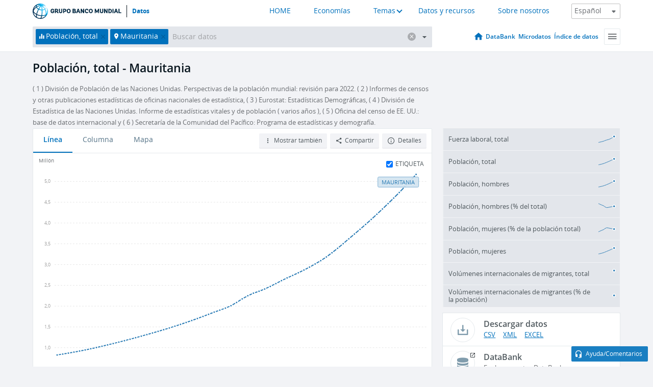

--- FILE ---
content_type: application/javascript; charset=utf-8
request_url: https://by2.uservoice.com/t2/136660/web/track.js?_=1768677049675&s=0&c=__uvSessionData0&d=eyJlIjp7InUiOiJodHRwczovL2RhdG9zLmJhbmNvbXVuZGlhbC5vcmcvaW5kaWNhZG9yL1NQLlBPUC5UT1RMP2xvY2F0aW9ucz1NUiIsInIiOiIifX0%3D
body_size: 22
content:
__uvSessionData0({"uvts":"bc2106db-2f63-4282-4d81-549b85f0c732"});